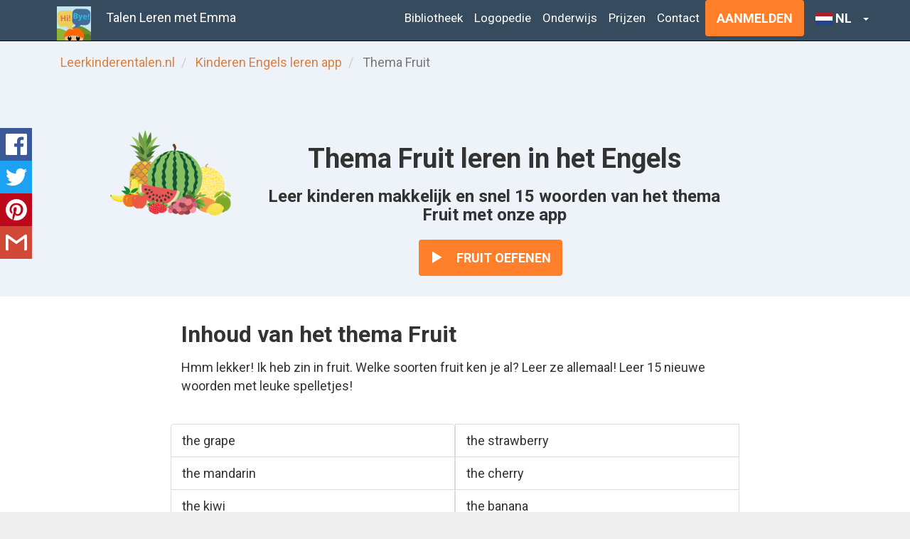

--- FILE ---
content_type: text/html
request_url: https://www.leerkinderentalen.nl/leer-kinderen-engels/app/fruit/
body_size: 7495
content:
<!DOCTYPE html> <html lang="nl"> <head> <meta charset="utf-8"> <meta http-equiv="X-UA-Compatible" content="IE=edge"> <meta name="viewport" content="width=device-width, initial-scale=1"> <script>
  var _paq = window._paq = window._paq || [];
  /* tracker methods like "setCustomDimension" should be called before "trackPageView" */
  _paq.push(['trackPageView']);
  _paq.push(['enableLinkTracking']);
  const mtmHost = window.location.hostname === 'localhost' ? '//analytics.teachkidslanguages.com/' : '//analytics.' + window.location.hostname.substring(window.location.hostname.indexOf(".") + 1) + '/';

  (function() {

    let siteId=3;
    if (window.location.hostname.indexOf("leerkinderentalen.nl") !== -1) {
      siteId=2;
    } else if (window.location.hostname.indexOf("idiomasparaninos") !== -1) {
      siteId=4;
    }

    var u = mtmHost;
    _paq.push(['setTrackerUrl', u+'matomo.php']);
    _paq.push(['setSiteId', siteId]);
    var d=document, g=d.createElement('script'), s=d.getElementsByTagName('script')[0];
    g.async=true; g.src=u+'matomo.js'; s.parentNode.insertBefore(g,s);
  })();
</script> <title>Thema Fruit leren in het Engels - App Talen Leren met Emma </title> <meta name="description" content="Woordenschat Engels - thema Fruit. Hmm lekker! Ik heb zin in fruit. Welke soorten fruit ken je al? Leer ze allemaal! App voor kinderen van 2 - 7 jaar."> <link rel="shortcut icon" href="/images/favicon.png"> <link rel="apple-touch-icon" href="/images/apple-touch-icon.png"> <!--[if lt IE 9]><script src="//oss.maxcdn.com/html5shiv/3.7.2/html5shiv.min.js"></script> <script src="//oss.maxcdn.com/respond/1.4.2/respond.min.js"></script><![endif]--> <style>*{padding:0;margin:0}ul{padding-left:20px}.container-fluid,nav{max-width:1590px}.list-inline{list-style:none}.list-group-item .glyphicon-ok{color:green !important}.list-group-item .glyphicon-remove{color:red !important}.thumbnail li,.thumbnail h2,.thumbnail .glyphicon-question-sign{color:#333 !important}body{padding-bottom:20px;font-family:'Roboto','Helvetica Neue',Helvetica,Arial,serif !important}.btn-group-vertical .btn{margin-top:5px !important;text-align:left !important}.header,.marketing,.footer{padding-right:15px;padding-left:15px}.header{padding-bottom:20px;border-bottom:1px solid #e5e5e5}.header h3{margin-top:0;margin-bottom:0;line-height:40px}.bg-orange{background-color:#da8243}.bg-yellow{background-color:#e6c64a}.bg-white{background-color:white}.bg-light-blue{background-color:#edf3f8}.bg-blue{background-color:#345988}.home-footer-background{background-image:url("/images/home-footer-backgound.png");min-height:530px !important}.bg-orange *,.bg-yellow *,.bg-blue *{color:white}.bg-orange a{color:#345988}.bg-yellow *{color:#623400}.bg-yellow a,.bg-light-blue a,.bg-yellow a:hover,.bg-blue a:hover,.bg-light-blue a:hover{color:#2ea3f2}.bg-orange .well *,.bg-yellow .well *,.bg-blue .well *,.bg-light-blue .well *{color:inherit}.well h2,.well h3{color:#333 !important}.bg-orange a.btn,.bg-blue a.btn{color:white}.bg-yellow a.btn,.bg-yellow a.btn-success{color:white}.btn .glyphicon{padding-right:15px}.footer{padding-top:19px;color:#777;border-top:1px solid #e5e5e5}.marketing{margin:40px 0}.marketing p+h4{margin-top:28px}.btn-coming-soon{color:#fff;background-color:#bbb;border-color:#bbb}@media screen and (min-width:768px){.header,.marketing,.footer{padding-right:0;padding-left:0}.header{margin-bottom:30px}}body{font-size:18px !important;font-weight:300 !important}@media only screen and (max-width:767px){h1{font-size:17px !important}h2{font-size:13px !important;font-weight:700 !important}body{font-size:13px !important;font-weight:300 !important}}@media only screen and (max-width:1023px){.download-link img{width:115px}}@media only screen and (min-width:1024px){.download-link img{width:165px;height:49px}}.marketing .list-group-item{background-color:transparent}.bg-light-blue a{color:#da8243}.header{display:none}.girl-with-tablet p a{color:white !important}@media only screen and (min-width:1200px){.row.page-header.girl-with-tablet{padding-top:135px}.row.page-header.girl-with-tablet.nl{background-image:url(/images/nl/header-meisje-met-tablet-lg.png)}.row.page-header.girl-with-tablet.en{background-image:url(/images/en/header-girl-with-tablet-lg.png)}.row.page-header.girl-with-tablet.es{background-image:url(/images/es/chica-con-tableta-lg.png)}.row.page-header.logopedie-meisje-met-tablet{background-image:url(/images/nl/header-meisje-met-tablet-logopedie-lg.png)}.row.page-header.kleuterklassen-tablet{background-image:url(/images/nl/header-kleuters-met-tablet-lg.png);padding-top:145px}}@media only screen and (min-width:768px) and (max-width:1199px){.row.page-header.girl-with-tablet.nl{background-image:url(/images/nl/header-meisje-met-tablet-md.png);padding-top:5px}.row.page-header.girl-with-tablet.en{background-image:url(/images/en/header-girl-with-tablet-md.png);padding-top:5px}.row.page-header.girl-with-tablet.es{background-image:url(/images/es/chica-con-tableta-md.png);padding-top:5px}.row.page-header.logopedie-meisje-met-tablet{background-color:gray;background-image:url(/images/nl/header-meisje-met-tablet-logopedie-md.png);padding-top:143px}.row.page-header.kleuterklassen-tablet{background-color:gray;background-image:url(/images/nl/header-kleuters-met-tablet-md.png);padding-top:143px}}@media only screen and (max-width:767px){.library-buttons{text-align:center}.app-header{margin-top:20px}.theme-header{margin-top:20px}#content{padding-top:20px}.row.page-header.girl-with-tablet{padding-top:50px;background-position:top left}.row.page-header.girl-with-tablet.nl{background-image:linear-gradient(rgba(0,0,0,0.5),rgba(0,0,0,0.5)),url(/images/nl/header-meisje-met-tablet-xs.png)}.row.page-header.girl-with-tablet.en{background-image:linear-gradient(rgba(0,0,0,0.5),rgba(0,0,0,0.5)),url(/images/en/header-girl-with-tablet-xs.png)}.row.page-header.girl-with-tablet.es{background-image:linear-gradient(rgba(0,0,0,0.5),rgba(0,0,0,0.5)),url(/images/es/chica-con-tableta-xs.png)}.row.page-header.logopedie-meisje-met-tablet{padding-top:50px;background-position:top left;background-image:url(/images/nl/header-meisje-met-tablet-logopedie-xs.png)}.row.page-header.kleuterklassen-tablet{padding-top:50px;background-position:top left;background-image:url(/images/nl/header-kleuters-met-tablet-xs.png)}.btn{font-size:16px;padding:13px 6px}}@media only screen and (max-width:321px){h1{font-size:14px !important}h2{font-weight:700 !important}.app-page-header h2{font-size:12px !important}body{font-size:12px !important;font-weight:300 !important}}</style> </head> <body> <div class="container-fluid"> <header> <div class="header clearfix"> <nav class="navbar navbar-inverse navbar-fixed-top center-block"> <div class="container"> <div class="navbar-header"> <button type="button" class="navbar-toggle collapsed" data-toggle="collapse" data-target="#navbar" aria-expanded="false" aria-controls="navbar"> <span class="sr-only">In / uitklappen</span> <span class="icon-bar"></span> <span class="icon-bar"></span> <span class="icon-bar"></span> </button> <a href="/" class="pull-left logo"><img style="display:inline" src="/images/website-logo-48.png" alt="logo"></a> <a class="navbar-brand navbar-left" href="/"> Talen Leren met Emma</a> </div> <div id="navbar" class="navbar-collapse collapse"> <ul class="nav navbar-nav navbar-right"> <li><a href="/bibliotheken/">Bibliotheek</a></li> <li><a href="/logopedie/">Logopedie</a></li> <li><a href="/kleuterklassen/">Onderwijs</a></li> <li><a href="/abonnementen/">Prijzen</a></li> <li><a href="/contact/">Contact</a></li> <li> <div> <a class="btn btn-primary" href="https://portal.teachkidslanguages.com">Aanmelden</a> </div> </li> <li> <div id="language-choice"> <select class="selectpicker" data-width="fit"> <option value="https://www.teachkidslanguages.com" data-content='<span class="flag-icon flag-icon-us"></span> EN'>English</option> <option value="https://www.idiomasparaninos.com" data-content='<span class="flag-icon flag-icon-es"></span> ES'>Español</option> <option selected="selected" value="https://www.leerkinderentalen.nl" data-content='<span class="flag-icon flag-icon-nl"></span> NL'>Nederlands</option> </select> </div> </li> </ul> </div> </div> </nav> </div> </header> <div class="row"> <div class="col-lg-12 bg-light-blue hidden-xs hidden-sm"> <div class="container padding-bit-space-top"> <ol class="breadcrumb"> <li> <a href="/">Leerkinderentalen.nl</a></li> <li> <a href="/leer-kinderen-engels/app/">Kinderen Engels leren app</a></li> <li class="active"> Thema Fruit </ol> </div> </div> </div> <div id="content"> <div class="row"> <div class="col-lg-12 bg-light-blue"> <div class="container padding-basic-space-top"> <div class="row theme-header"> <div class="col-xs-3 col-sm-3 col-md-offset-1 col-md-3 col-lg-offset-1 col-lg-2 "> <img class="img-rounded cover-image" src="/images/nl/fruit.png" alt="Fruit" style="display: block;"/> </div> <div class="col-xs-9 col-sm-9 col-md-7 col-lg-7 app-page-header padding-bit-space-bottom"> <h1 class="text-center">Thema Fruit leren in het Engels</h1> <h2 class="text-center">Leer kinderen makkelijk en snel 15 woorden van het thema Fruit met onze app</h2> <p class="text-center buttons"> <a class="btn btn-primary" rel="nofollow" href="https://app-links.leerkinderentalen.nl/app-links/open-theme?n&#x3D;fruit&amp;l&#x3D;en"> <span class="glyphicon glyphicon-play" aria-hidden="true"> </span> Fruit oefenen </a> </p> </div> </div> </div> </div> </div> <div class="row"> <div class="col-lg-12 bg-white"> <div class="container"> <div class="row"> <div class="col-md-12 col-lg-8 col-lg-offset-2 padding-bit-space-top"> <h2 class="sm-and-smaller-align-center">Inhoud van het thema Fruit</h2> <p>Hmm lekker! Ik heb zin in fruit. Welke soorten fruit ken je al? Leer ze allemaal! Leer 15 nieuwe woorden met leuke spelletjes!</p> <ul class="row marketing" lang="en"> <li class="list-group-item col-xs-6">the grape</li> <li class="list-group-item col-xs-6">the strawberry</li> <li class="list-group-item col-xs-6">the mandarin</li> <li class="list-group-item col-xs-6">the cherry</li> <li class="list-group-item col-xs-6">the kiwi</li> <li class="list-group-item col-xs-6">the banana</li> <li class="list-group-item col-xs-6">the melon</li> <li class="list-group-item col-xs-6">the pear</li> <li class="list-group-item col-xs-6">the lemon</li> <li class="list-group-item col-xs-6">the raspberry</li> <li class="list-group-item col-xs-6">the apple</li> <li class="list-group-item col-xs-6">the orange</li> <li class="list-group-item col-xs-6">the peel</li> <li class="list-group-item col-xs-6">ripe</li> <li class="list-group-item col-xs-6">rotten</li> </ul> </div> </div> </div> </div> </div> <div class="row"> <div class="col-lg-12 bg-light-blue"> <div class="container padding-bit-space-top padding-bit-space-bottom"> <div class="row theme-header"> <div class="col-md-12 col-lg-8 col-lg-offset-2"> <h1 class="sm-and-smaller-align-center">Thema Fruit leren in een andere taal</h1> </div> </div> <div class="col-md-12 col-lg-8 col-lg-offset-2"> <p>Je kunt dit thema ook leren in de volgende talen:</p> <p class="btn-collection-with-margin"> <a class="btn btn-default" href="/leer-kinderen-duits/app/fruit/"> 🇩🇪 Duits</a> <a class="btn btn-default" href="/leer-kinderen-spaans/app/fruit/"> 🇪🇸 Spaans</a> <a class="btn btn-default" href="/leer-kinderen-frans/app/fruit/"> 🇫🇷 Frans</a> <a class="btn btn-default" href="/leer-kinderen-nederlands/app/fruit/"> 🇳🇱 Nederlands</a> <a class="btn btn-default" href="/leer-kinderen-pools/app/fruit/"> 🇵🇱 Pools</a> <a class="btn btn-default" href="/leer-kinderen-turks/app/fruit/"> 🇹🇷 Turks</a> </p> </div> </div> </div> </div> <div class="row"> <div class="col-lg-12 bg-light-green"> <div class="container padding-bit-space-top padding-bit-space-bottom"> <div class="row "> <div class="col-md-12 col-lg-8 col-lg-offset-2"> <h2 class="text-center">Start direct of probeer het zeven dagen gratis</h2> <p class="text-center">Start direct met je abonnement of probeer de app gratis uit en leer kinderen spelenderwijs nieuwe woorden in het thema Fruit.</p> <p class="text-center"> <a class="btn btn-primary" href="/abonnementen/">Direct starten</a> <a class="btn btn-info" href="/proefabonnement/">Gratis proefabonnement</a> </p> </div> </div> </div> </div> </div> <div class="row"> <div class="col-lg-12 bg-light-blue"> <div class="container"> <div class="row"> <div class="col-md-12 col-lg-8 col-lg-offset-2 padding-basic-space-top padding-basic-space-bottom"> <h2 class="sm-and-smaller-align-center">Engels leren met de app Talen Leren met Emma</h2> <p>Thema Fruit is één van de <a href="../#themas">39 thema's</a> van de app Talen Leren met Emma. Met deze app leren kinderen Engels en zeven andere talen. Met spelletjes vergroten kinderen spelenderwijs hun woordenschat. Begeleiders nemen via app toetsen af om het niveau vast te stellen en de voortgang te volgen. Toetsresultaten zijn in te zien via de app en het <a href="https://portal.teachkidslanguages.com/">portaal</a>.</p> </div> </div> </div> </div> </div> <div class="row"> <div class="col-lg-12 bg-light-green"> <div class="container"> <div class="row"> <div class="col-md-12 col-lg-8 col-lg-offset-2 padding-basic-space-top padding-basic-space-bottom"> <h2 class="sm-and-smaller-align-center">Praktische tips bij het thema Fruit</h2> <p>In de app kunnen kinderen oefenen met het thema "Fruit" om nieuwe woorden te leren. Het is echter ook belangrijk dat zij deze woorden in andere activiteiten gebruiken om ze beter te onthouden.<br> Hieronder hebben we een aantal tips voor u op een rij gezet:</p> <ul> <li>Koop in de winkel een paar soorten fruit. Tijd voor een smoothie!</li> <li>Zoek alle soorten fruit in een reclamefolder op. Plak ze op en schrijf de naam erbij.</li> <li>Proeven en raden!</li> </ul> <p><a class="btn btn-success" href="https://storage.googleapis.com/tkl-public/NL%20-%20Didactische%20input%20per%20thema.pdf"> <i class="glyphicon glyphicon glyphicon-download-alt" aria-hidden="true" rel="icon"></i> Download PDF met tips voor alle thema's </a></p> </div> </div> </div> </div> </div> <div class="row"> <div class="col-lg-12 bg-white"> <div class="container padding-basic-space-top padding-basic-space-bottom"> <div class="row"> <div class="col-lg-6"> <h2 class="sm-and-smaller-align-center">Fruit Voorstelling</h2> <p>Met de voorstelling maakt een kind voor het eerst kennis met de nieuwe woorden. De eenvoudige bediening maakt deze activiteit geschikt voor kinderen van 2 jaar en ouder. De woorden worden op een aantrekkelijke visuele manier gepresenteerd. De app spreekt het getoonde woord uit waarna het kind het woord herhaald.</p> <p>Met deze activiteit kan voor de wat oudere kinderen ook de schrijfwijze worden aangeleerd.</p> </div> <div class="col-lg-6"> <img class="img-responsive" src="/images/en-thema-voorstelling-fruit.png" alt="Voorstelling van het thema Fruit van de app Engels voor kinderen"/> </div> </div> </div> </div> </div> <div class="row"> <div class="col-lg-12 bg-light-blue"> <div class="container padding-basic-space-top padding-basic-space-bottom"> <div class="row"> <div class="col-lg-6"> <img class="img-responsive" src="/images/en-thema-memory-spel-fruit.png" alt="Memoryspel van het thema Fruit van de app Engels voor kinderen"/> </div> <div class="col-lg-6"> <h2 class="sm-and-smaller-align-center">Fruit Memory-spel</h2> <p>Vind alle paren in het spel! Tijdens het omdraaien van de kaartjes worden de woorden uitgesproken. Als twee dezelfde kaartjes gevonden worden verschijnt er een korte oefening. Hierop worden de kaartjes groot getoond, wordt de schrijfwijze getoond en kan het kind met een druk op de knop de uitspraak herhalen.</p> <p>Veel kinderen en ouders spelen samen Memory. Naast het leren van nieuwe woorden is het ook een leuke gezamenlijke tijdsbesteding.</p> </div> </div> </div> </div> </div> <div class="row"> <div class="col-lg-12 bg-white"> <div class="container padding-basic-space-top padding-basic-space-bottom"> <div class="row"> <div class="col-lg-6"> <h2 class="sm-and-smaller-align-center">Fruit Puzzelspel</h2> <p>Bij het puzzelspel slepen de kinderen de plaatjes naar het juiste vak. Het doet denken aan het ouderwetse houten puzzelspel in een modern jasje. </p> <p>Als een plaatje in het juiste vak is gesleept, wordt het bijbehorende woord (met lidwoord) uitgesproken. Nadat er 4 plaatjes geplaatst zijn, hoort het kind een applaus. Vervolgens worden de plaatjes een voor een uitgelicht en wordt het bijbehorende woord opnieuw uitgesproken. </p> <p>Dit spel leert kinderen de uitspraak van woorden en stimuleert de ontwikkeling van de oog-hand coördinatie.</p> </div> <div class="col-lg-6"> <img class="img-responsive" src="/images/en-thema-puzzel-fruit.png" alt="Puzzelspel van het thema Fruit van de app Engels voor kinderen"/> </div> </div> </div> </div> </div> <div class="row"> <div class="col-lg-12 bg-light-blue"> <div class="container padding-basic-space-top padding-basic-space-bottom"> <div class="row"> <div class="col-lg-6"> <img class="img-responsive" src="/images/en-thema-taaltoets-fruit.png" alt="Taaltoets (lezen en luisteren) van het thema Fruit van de app Engels voor kinderen"/> </div> <div class="col-lg-6"> <h2 class="sm-and-smaller-align-center">Taaltoets voor peuters en kleuters</h2> <p>Met de taaltoets wordt de woordenschatkennis van het thema Fruit gemeten. De volgende toetsen zijn beschikbaar: </p> <ul class="list-glyphicon-ok"> <li><p>Toets herkenning van woorden op basis van de uitspraak.</p></li> <li><p>Toets herkenning van woorden op basis van schrijfwijze.</p></li> <li><p>Combinatie: toets herkenning van woorden op basis van uitspraak of schrijfwijze.</p></li> </ul> <p>De taaltoets wordt ook regelmatig los ingezet, om het niveau van kinderen bij aanvang vast te stellen. Bijvoorbeeld om een groepsindeling te maken tijdens het geven van een cursus Engels.</p> </div> </div> </div> </div> </div> <div class="row"> <div class="col-lg-12 bg-white"> <div class="container padding-basic-space-top padding-basic-space-bottom"> <div class="row"> <div class="col-lg-6"> <h2 class="sm-and-smaller-align-center">Resultaten van de taaltoets</h2> <p>Na het uitvoeren van de taaltoets, zijn de resultaten te bekijken door ouders en begeleiders. Per woord is te zien of het juiste antwoord gegeven is en de tijd die nodig was voor het geven van een antwoord.</p> <p>Toetsresultaten blijven gedurende enkele weken beschikbaar op het apparaat. Hierdoor krijgen ouders en begeleiders inzicht in de verbetering van de woordenschatkennis over het verloop van de tijd.</p> <p>Voor organisaties is een <a href="https://portal.teachkidslanguages.com/">portaal</a> beschikbaar waar alle toetsresultaten op een centraal dashboard beschikbaar zijn.</p> </div> <div class="col-lg-6"> <img class="img-responsive" src="/images/en-thema-toetsresultaten-fruit.png" alt="Toetsresultaten geven inzicht in de woordenschatkennis van het thema Fruit "/> </div> </div> </div> </div> </div> <div class="row"> <div class="col-lg-12 bg-wheat"> <div class="container padding-bit-space-top padding-bit-space-bottom"> <h3 class="text-center padding-bit-space-bottom">Probeer de app gratis uit, of <a href="../">lees meer</a> over de app.</h3> <ul class="list-inline center-block text-center store-download-links"> <li> <a class="download-link app-store" href="https://apps.apple.com/nl/app/talen-leren-met-emma/id1495559011?pt&#x3D;117881483&amp;ct&#x3D;website_nl&amp;mt&#x3D;8"> <img src="/images/download-on-the-app-store.png" alt="Download van de App Store"/> </a> </li> <li> <a class="download-link play-store" href="https://play.google.com/store/apps/details?id&#x3D;com.tkl.app&amp;referrer&#x3D;utm_source%3Dwebsite_nl%26utm_medium%3Dwebsite"> <img src="/images/get-it-on-google-play.png" alt="Download van Google Play"/> </a> </li> </ul> </div> </div> </div> <div class="row"> <div class="col-lg-12 bg-light-blue"> <div class="container padding-basic-space-top padding-basic-space-bottom"> <h2 id="nieuwsbrief" class="sm-and-smaller-align-center">Abonneer op onze nieuwsbrief</h2> <p class="sm-and-smaller-align-center">Iedere maand de nieuwsbrief in jouw inbox met het nieuwste thema en de nieuwste mogelijkheden in de app. Meld je aan en ontvang 10% korting op je abonnement!</p> <form class="form-inline validate" action="https://leerkinderentalen.us12.list-manage.com/subscribe/post?u=c3ea431f496edd374fc353c8a&amp;id=a3de62d708" method="post" id="mc-embedded-subscribe-form" name="mc-embedded-subscribe-form"> <label class="sr-only" for="newsletterFirstName">Voornaam</label> <input type="text" required name=FNAME class="form-control mb-xs-2" id="newsletterFirstName" placeholder="Voornaam"> <label class="sr-only" for="newsletterEmail">E-mailadres</label> <input type="email" required name=EMAIL class="form-control mb-xs-2" id="newsletterEmail" placeholder="E-mailadres"> <button type="submit" class="btn btn-primary mr-1 btn-newsletter">Abonneren</button> <div style="position: absolute; left: -5000px;" aria-hidden="true"><input type="text" name="b_c3ea431f496edd374fc353c8a_a3de62d708" tabindex="-1" value=""></div> </form> </div> </div> </div> <div class="modal fade" id="newsletterSubscribePopup" tabindex="-1" role="dialog" style="display:none"> <div class="modal-dialog"> <div class="modal-content"> <form class="form-inline validate text-center" action="https://leerkinderentalen.us12.list-manage.com/subscribe/post?u=c3ea431f496edd374fc353c8a&amp;id=a3de62d708" method="post" id="mc-modal-subscribe-form" name="mc-modal-subscribe-form"> <div class="modal-header text-center"> <img src=/images/website-logo-100.png alt="logo" class="rounded mx-auto d-block"> <button type="button" class="close" data-dismiss="modal" aria-label="Close"> <span aria-hidden="true">&times;</span> </button> </div> <div class="modal-body"> <p>Iedere maand de nieuwsbrief in jouw inbox met het nieuwste thema en de nieuwste mogelijkheden in de app.</p> <p>Meld je aan en ontvang 10% korting op je abonnement!</p> <br> <label class="sr-only" for="newsletterModalFirstName">Voornaam</label> <input type="text" required name=FNAME class="form-control mb-xs-2" id="newsletterModalFirstName" placeholder="Voornaam"> <label class="sr-only" for="newsletterModalEmailAddress">E-mailadres</label> <input type="email" required name=EMAIL class="form-control mb-xs-2" id="newsletterModalEmailAddress" placeholder="E-mailadres"> <div style="position: absolute; left: -5000px;" aria-hidden="true"><input type="text" name="b_c3ea431f496edd374fc353c8a_a3de62d708" tabindex="-1" value=""></div> </div> <div class="modal-footer"> <div class="text-center"> <button type="submit" class="btn btn-primary btn-newsletter mx-auto">Meld je aan voor onze nieuwsbrief!</button> </div> </div> </form> </div> </div> </div> <div class="hidden"> <div class="benefits-language" data-language-code="nl" data-additional-themes="33" data-additional-words="500"> </div> <div class="benefits-language" data-language-code="en" data-additional-themes="26" data-additional-words="400"> </div> <div class="benefits-language" data-language-code="fr" data-additional-themes="30" data-additional-words="450"> </div> <div class="benefits-language" data-language-code="de" data-additional-themes="11" data-additional-words="200"> </div> <div class="benefits-language" data-language-code="pl" data-additional-themes="27" data-additional-words="400"> </div> <div class="benefits-language" data-language-code="es" data-additional-themes="24" data-additional-words="350"> </div> <div class="benefits-language" data-language-code="tr" data-additional-themes="24" data-additional-words="350"> </div> </div> <div class="modal fade" id="upgradeOldAppModal" style="display:none"> <div class="modal-dialog"> <div class="modal-content"> <div class="modal-header"> <p><button class="close" data-dismiss="modal">X</button></p> <h4 class="modal-title">Upgrade naar Talen Leren met Emma</h4> </div> <div class="modal-body"> <p>Bedankt dat je gebruik maakt van <span class="learning-language">Nederlands</span> Leren met Emma. We hebben een nieuwe app: Talen Leren met Emma. Met <span class="additionalThemes">16</span> extra thema's en <span class="additionalWords">250</span> extra woorden.</p> <p>Download nu en probeer de hele app zeven dagen gratis!</p> <br> <div id="dlg-body-download" style="margin-top: 0 !important;"> <a id="download-link-in-dialog" href=""> <img id="image-link-in-dialog" src="#" alt="download"/> </a> </div> <hr> </div> <div class="modal-footer"> <a id="to-upgrade-page" class="btn btn-primary pull-left" href="">Meer informatie</a> <button class="btn btn-default" data-dismiss="modal" type="button">Sluit</button> </div> </div> </div> </div> </div> <footer> <div class="row footer bg-white"> <div class="col-lg-12"> <div class="container"> <div class="row"> <div class="col-lg-9"> <p>&copy; 2025 Leerkinderentalen.nl | <a href="/pers/">Pers</a> | <a href="/team/">Team</a> | <a href="/privacy/">Privacy policy</a> | <a href="/terms-of-use/">Gebruiksvoorwaarden</a> | <a href="/cookies/">Cookies</a> | <a href="/help/">Help</a> | Een product van <a href="https://www.squins.com">Squins</a> </p> </div> <div class="col-lg-2 col-lg-offset-1 col-xs-offset-4 col-xs-8"> <a href="https://www.facebook.com/TalenLerenMetEmma"><img src="/images/facebook-logo.png" alt="Facebook"></a> <a href="https://twitter.com/TalenLerenEmma"><img src="/images/twitter-logo.png" alt="Twitter"></a> <a href="https://www.instagram.com/TalenLerenMetEmma/"><img src="/images/instagram-logo.png" alt="Instagram"></a> </div> <script>window.$crisp=[];
CRISP_COOKIE_EXPIRE = 3600 * 24 * 30; /* 30 days */
window.CRISP_WEBSITE_ID="41253f71-1deb-4fa9-b8a5-d3577e0846f5";(function(){d=document;s=d.createElement("script");s.src="https://client.crisp.chat/l.js";s.async=1;d.getElementsByTagName("head")[0].appendChild(s);})();</script> </div> </div> </div> </div> </footer> </div> <script src="https://ajax.googleapis.com/ajax/libs/jquery/1.11.3/jquery.min.js" defer></script> <script src="https://cdnjs.cloudflare.com/ajax/libs/bootstrap-select/1.6.2/js/bootstrap-select.min.js" defer></script> <script src="https://maxcdn.bootstrapcdn.com/bootstrap/3.3.7/js/bootstrap.min.js" integrity="sha384-Tc5IQib027qvyjSMfHjOMaLkfuWVxZxUPnCJA7l2mCWNIpG9mGCD8wGNIcPD7Txa" crossorigin="anonymous" defer></script> <script src="https://cdn.jsdelivr.net/npm/jquery-floating-social-share@2.3.0/dist/jquery.floating-social-share.min.js" defer></script> <script src="/tkl-script.js" defer></script> <noscript id="deferred-styles"> <link rel="stylesheet" type="text/css" href="https://fonts.googleapis.com/css?family=Roboto:400,500,700,900"> <link rel="stylesheet" href="https://maxcdn.bootstrapcdn.com/bootstrap/3.3.7/css/bootstrap.min.css" integrity="sha384-BVYiiSIFeK1dGmJRAkycuHAHRg32OmUcww7on3RYdg4Va+PmSTsz/K68vbdEjh4u" crossorigin="anonymous"> <link rel="stylesheet" type="text/css" href="/css/tkl-style.css"> <link rel="stylesheet" href="https://cdn.jsdelivr.net/fontawesome/4.7.0/css/font-awesome.min.css"> <link rel="stylesheet" href="https://cdn.jsdelivr.net/npm/jquery-floating-social-share@2.3.0/dist/jquery.floating-social-share.min.css"> <link rel="stylesheet" href="https://cdnjs.cloudflare.com/ajax/libs/bootstrap-select/1.6.2/css/bootstrap-select.min.css"> <link rel="stylesheet" href="https://cdnjs.cloudflare.com/ajax/libs/flag-icon-css/0.8.2/css/flag-icon.min.css"> </noscript> <script>
    var loadDeferredStyles = function() {
        var addStylesNode = document.getElementById("deferred-styles");
        var replacement = document.createElement("div");
        replacement.innerHTML = addStylesNode.textContent;
        document.body.appendChild(replacement)
        addStylesNode.parentElement.removeChild(addStylesNode);
    };
    var raf = requestAnimationFrame || mozRequestAnimationFrame ||
            webkitRequestAnimationFrame || msRequestAnimationFrame;
    if (raf) raf(function() { window.setTimeout(loadDeferredStyles, 0); });
    else window.addEventListener('load', loadDeferredStyles);
</script> </body> </html>

--- FILE ---
content_type: text/css
request_url: https://www.leerkinderentalen.nl/css/tkl-style.css
body_size: 1838
content:
.modal-content{background-color:#edf3f8;color:black}.btn-collection-with-margin>.btn{margin-top:5px;margin-bottom:5px}.modal-header{background-color:#374b5e;color:white}.modal-body hr{margin-bottom:5px !important;margin-top:5px !important}#dlg-body-download{margin-top:7.5%;width:max-content;margin-left:auto;margin-right:auto}.bottom-arrow{border-bottom:5px solid #374b5e}.bottom-arrow:after{content:'';position:absolute;left:0;right:0;margin:0 auto;width:0;height:0;border-top:25px solid #374b5e;border-left:50px solid transparent;border-right:50px solid transparent}.dlg-body-center{background-color:#374b5e;margin-bottom:0;text-align:center;color:white}.nav>li>a{position:relative;display:block;padding-left:8px;padding-right:8px}body{padding-bottom:0}blockquote footer:before{content:''}blockquote footer a{color:#777 !important}.container-fluid #content .container,.container-fluid .footer .container{padding-left:0;padding-right:0}.text-orange,.advertisement.list-glyphicon-ok li:before{color:#ff7f2a}.text-white{color:white}p{line-height:26px}p a{color:#ff7f2a;text-decoration:underline}p.buttons{line-height:60px}.navbar a{text-decoration:none}h1{color:white;font-weight:bold;font-size:40px}.bg-white h1{color:black}.bg-light-blue h1,.bg-light-green h1{color:#333}.bg-light-blue .btn-success,.bg-light-blue .btn-success:hover{color:white}h2{font-size:32px;font-weight:bold;padding-bottom:6px}h3{font-size:22px}a.btn.btn-primary{color:white !important}.gratisProVersie h2{font-size:28px}.navbar-inverse{background-color:#374b5e;color:white;font-size:17px}.navbar-inverse .navbar-nav>li>a,.navbar-brand{color:white !important}.navbar-brand{padding:15px 13px}.navbar-right{margin-right:-25px !important}footer{font-size:15px}ul.list-glyphicon-ok li{display:block;padding:7px;padding-left:0}ul.list-glyphicon-ok li:before{content:"\e013";font-family:'Glyphicons Halflings';float:left;margin-top:4px;margin-left:-18px;margin-right:10px;font-size:18px;color:#90b438}ul.list-glyphicon-ok p{overflow-x:auto;margin:0;padding:0}.carousel-caption{background:rgba(0,0,0,0.5);left:13%;right:13%;bottom:7%;padding-left:5px;padding-right:5px}.carousel-control.left,.carousel-control.right{background:0;color:gray}.row-eq-height{display:-webkit-box;display:-webkit-flex;display:-ms-flexbox;display:flex;margin:auto}.header{display:block}.navbar{min-height:52px;margin-bottom:0}.pull-left.logo{padding-top:9px;padding-right:23px;padding-left:10px}.row.page-header{min-height:680px;color:white;margin-top:0;margin-bottom:0;background:#7998b4 no-repeat top right}.row.page-header p{padding-bottom:20px}.row.page-header-no-bg{margin-top:0;margin-bottom:0}body{background-color:#efefef}.app-header h1,.theme-header h1,.app-header h2,.theme-header h2{padding-left:10px}.theme-card{border:1px solid lightgray;background-color:#fff;padding:10px 0;margin:15px 0;overflow:hidden}.theme-card h3{margin:0 0 8px;border-bottom:1px solid lightgray;padding:15px 0;text-align:center;text-decoration:underline}.theme-card .image-container{padding:0 15px}.theme-card img{padding-bottom:10px}.padding-basic-space-top{padding-top:55px}.navbar{font-weight:300}.padding-basic-space-bottom{padding-bottom:55px}.no-padding-top{padding-top:0}.no-padding-bottom{padding-bottom:0}.padding-bit-space-top{padding-top:16px}.padding-bit-space-bottom{padding-bottom:16px}.behandeling .glyphicon-ok{color:#90b438;font-size:30px;margin-top:16px}.btn{text-transform:uppercase;font-size:18px;font-weight:bold;padding:13px 16px;text-decoration:none}.btn-sm{font-size:12px}.block.kleuterklassen{height:350px;color:white;background:url('../images/nl/block-kleuterklassen-achtergrond.png') no-repeat center}.block.logopedie{height:350px;color:white;background:url('../images/nl/block-logopedie-achtergrond.png') no-repeat center}.block h2{font-weight:bold;font-size:48px}.block p{font-size:18px;font-weight:300;padding:10px 10px}.bg-light-green{background-color:#f1f1df}.bg-medium-green{background-color:#c2cead;color:white}.bg-medium-green p{padding:10px 0}.bg-light-green p{padding:10px 0}.bg-wheat{background-color:#f5e9b1}.bg-gray{background-color:#efefef}.bg-blue{background-color:#88a6c0}.btn-primary{background-color:#ff7f2a !important;color:white;border:0}.btn-primary:hover{background-color:#f56709 !important}.btn-default-transparant{background-color:transparent;border-color:#374b5e;color:#374b5e}.row.footer{background-position-y:50px;background-image:url(../images/site-footer-background.png);background-repeat:no-repeat;min-height:250px}.store-download-links li{padding-bottom:10px}#language-choice{height:52px;margin-left:90%;font-size:17px;color:#374b5e}#language-choice .selectpicker{text-transform:none;background-color:transparent;color:white;border:0}.person-profile,.person-profile>.caption{padding:0}.mb-0{margin-bottom:0}.mb-1{margin-bottom:1rem}.img-language{border:1px solid grey;border-radius:50%}img.languages-language{width:55%}@media only screen and (max-width:321px){.cover-image{width:85px;height:auto}.app-page-header h2{line-height:16px}.btn{font-size:12px;height:33px;padding:7px 16px}.list-group-item{padding:10px 10px}.theme-card{min-height:230px;max-height:230px}.theme-card .image-container{min-height:93px;max-height:90%}.theme-card .image-container img{max-height:93px}#language-choice{margin-left:0}.padding-basic-space-top{padding-top:10px}.padding-basic-space-bottom{padding-bottom:10px}.block.kleuterklassen{height:200px}.block.logopedie{height:200px}}@media only screen and (min-width:322px) and (max-width:767px){.cover-image{width:90px;height:auto}.btn-newsletter{margin-top:15px}.btn{font-size:14px}.theme-card{min-height:300px;max-height:300px}.theme-card .image-container{min-height:125px}.theme-card .image-container img{max-height:125px}#language-choice{margin-left:0}.padding-basic-space-top{padding-top:20px}.padding-basic-space-bottom{padding-bottom:20px}}@media only screen and (max-width:767px){.mb-xs-2{margin-bottom:2rem}h1{line-height:30px;padding-top:0;padding-bottom:0;margin-top:0;margin-bottom:0}h2{line-height:20px;padding-top:0;padding-bottom:0}.store-download-links img{max-width:155px}.row.page-header{min-height:0}.navbar-brand{font-size:13px}.block p{font-size:13px;line-height:1.5}#language-choice{margin-left:0}.block.kleuterklassen{height:250px}.block.logopedie{height:250px}.header-padding{padding-top:50px}.smaller-on-screen{max-width:50%}}@media(max-width:993px){.navbar-header{float:none}.navbar-right{float:none !important}.navbar-toggle{display:block}.navbar-collapse{border-top:1px solid transparent;box-shadow:inset 0 1px 0 rgba(255,255,255,0.1)}.navbar-fixed-top{top:0;border-width:0 0 1px}.navbar-collapse.collapse{display:none !important}.navbar-nav{float:none !important;margin-top:7.5px}.navbar-nav>li{float:none}.navbar-nav>li>a{padding-top:10px;padding-bottom:10px}.collapse.in{display:block !important}ul.list-glyphicon-ok{-webkit-padding-start:20px}#language-choice{margin-left:0}.sm-and-smaller-align-center{text-align:center}}@media only screen and (min-width:768px){.theme-card{height:255px}.theme-card .image-container{height:125px;padding-top:10px}.theme-card .image-container img{max-height:115px}html[lang=es] .nav>li>a{padding-left:7px;padding-right:7px}}@media only screen and (min-width:768px) and (max-width:1199px){.app-page-header h2{font-size:25px}.cover-image{width:165px;height:auto}#language-choice{margin-left:0}}.float-left{float:left}@media only screen and (min-width:962px) and (max-width:1199px){.container-fluid{margin-left:35px}}@media only screen and (max-width:1199px){.theme-button{width:98%}#language-choice{margin-left:0}}@media only screen and (min-width:1200px){.theme-header h1{font-size:38px}.vertical-align-lg{display:flex;align-items:center}.theme-button{width:100%}.app-page-header h1{line-height:40px}.app-page-header h2{font-size:24px}.cover-image{width:170px;height:auto}h1{line-height:53px}ul.list-glyphicon-ok li{margin-left:20px}.video-sound-fix{width:50%;margin:auto}}.dashed-line{border-top:1px dashed #a3c1dc;border-bottom:1px dashed #a3c1dc}a:active{border-bottom:1px solid orange}.apps-list-small{font-size:16px !important}.breadcrumb{background:none !important}.btn-subscribe,.btn-subscribe:hover{color:white;background-color:#ff7f2a;font-weight:normal !important;text-transform:none !important}@media(max-width:1500px){#language-choice{margin-left:0}}

--- FILE ---
content_type: text/javascript
request_url: https://www.leerkinderentalen.nl/tkl-script.js
body_size: 12339
content:

function isValidUtmSourceFromApp(utmSource) {
    if (!utmSource) {
        return false;
    }
    let sourceParts = utmSource.split(".");
    return sourceParts.length === 4 && sourceParts[1] === "tkl";
}

function parseUtmSource(utmSource) {
    if (!isValidUtmSourceFromApp(utmSource)) {
        return null;
    }

    let sourceParts = utmSource.split(".");

    const platform = sourceParts[0]
    const nativeLanguage = sourceParts[2];
    const learningLanguage = sourceParts[3];

    return new AppUtmSource(platform, learningLanguage,  nativeLanguage);
}

function collectBenefitsPerLanguage() {
    const benefits = {};
    let $benefits = $(".benefits-language");
    if ($benefits.length === 0) {
        alert("collectBenefitsPerLanguage failed!()");
    }
    $benefits.each(function() {
        benefits[$(this).data("language-code")] =
            new BenefitsPerLearningLanguage($(this).data("additional-themes"), $(this).data("additional-words"))
    });
    return benefits;
}

class BenefitsPerLearningLanguage {
    additionalThemesCount;
    additionalWordsCount;

    constructor(additionalThemesCount, additionalWordsCount) {
        this.additionalThemesCount = additionalThemesCount;
        this.additionalWordsCount = additionalWordsCount;
    }
}

/**
 *  key: interface language
 *  value: hash (learningLanguage, lanbel)
 */
const languageLabels = {
    "en": {
        "nl" : "Dutch",
        "en": "English",
        "es": "Spanish",
        "pl": "Polish",
    },
    "nl": {
        "nl": "Nederlands",
        "en": "Engels",
        "es": "Spaans",
        "pl": "Pools"
    },
    "es": {
        "nl": "holandés",
        "en": "inglés",
        "es": "español",
        "pl": "polaco"
    }
}

class AppUtmSource {
    platform;
    learningLanguageCode;
    nativeLanguageCode;

    constructor(platform, learningLanguageCode, nativeLanguageCode) {
        this.platform = platform;
        this.learningLanguageCode = learningLanguageCode;
        this.nativeLanguageCode = nativeLanguageCode;
    }

    isPlatformAndroid() {
        return this.platform === "android";
    }
}

function showUpgradePopupIfOpenedFromOldApp() {

    if ($('#upgradeOldAppModal').length === 0) {
        return;
    }

    const enabledForLearningLanguageCodes = ["en", "nl", "pl", "es"];

    const params = new URLSearchParams(window.location.search);

    let appUtmSource = parseUtmSource(params.get("utm_source"));

    if (!appUtmSource) {
        return;
    }

    if (!enabledForLearningLanguageCodes.includes(appUtmSource.learningLanguageCode)) {
        return;
    }

    const downloadLinkDialog = document.getElementById("download-link-in-dialog");
    const imageLinkInDialog = document.getElementById("image-link-in-dialog");
    const toUpgradePage = document.getElementById("to-upgrade-page");

    let appDownloadLink = "";
    let imageLink = "";
    let utmSourceForUpgradePage = "";
    let siteReferrer = "";

    if (appUtmSource.nativeLanguageCode === "en") {
        siteReferrer = "website_en";
    } else if (appUtmSource.nativeLanguageCode === "es") {
        siteReferrer = "website_es";
    } else {
        siteReferrer = "website_nl";
    }
    siteReferrer +="_upgrade"

    if (appUtmSource.isPlatformAndroid()) {
        appDownloadLink = "https://play.google.com/store/apps/details?id=com.tkl.app&referrer=utm_source%3D" + siteReferrer + "%26utm_medium%3Dwebsite%26utm_campaign%3Dold_app_popup";
        imageLink = "/images/get-it-on-google-play.png";
    } else {
        appDownloadLink = "https://apps.apple.com/app/apple-store/id1495559011?pt=117881483&ct=" + siteReferrer + "&mt=8";
        imageLink = "/images/download-on-the-app-store.png";
    }

    utmSourceForUpgradePage = "/upgrade/" + window.location.search;

    downloadLinkDialog.setAttribute("href", appDownloadLink);
    imageLinkInDialog.setAttribute("src", imageLink);
    toUpgradePage.setAttribute("href", utmSourceForUpgradePage);


    $("#upgradeOldAppModal").modal('show');
}

function popupOnScroll() {
    let params = new URLSearchParams(window.location.search);

    if (isValidUtmSourceFromApp(params.get('utm_source'))) {
        return;
    }

    const scrollPercentage = 100 * $(window).scrollTop() / ($(document).height() - $(window).height());

    if (scrollPercentage < 60) {
        return;
    }

    $(window).off('.popup_' + "newsletter");
    if (window.localStorage) {
        const nextPopupString = localStorage.getItem("newsletter");

        if (nextPopupString && new Date(Number(nextPopupString)).getTime() > new Date().getTime()) {
            return;
        }

        const expires = new Date();
        expires.setHours(expires.getHours() + 168);
        localStorage.setItem("newsletter", expires.getTime().toString());
    }
    $("#newsletterSubscribePopup").modal('show')
}

jQuery(window).on('scroll.popup_' + "newsletter", popupOnScroll);

document.onkeydown = function (evt) {
    evt = evt || window.event;
    if (evt.keyCode === 27) {
        $('.modal').modal("hide")
    }
};

function helpPageAccordingCollapseExpandBehavior() {
    let active = true;

    $('#collapse-init').click(function () {
        if (active) {
            active = false;
            $('.panel-collapse').collapse('show');
            $('.panel-title').attr('data-toggle', '');
            $(this).text('Enable accordion behavior');
        } else {
            active = true;
            $('.panel-collapse').collapse('hide');
            $('.panel-title').attr('data-toggle', 'collapse');
            $(this).text('Disable accordion behavior');
        }
    });

    $('#accordion').on('show.bs.collapse', function () {
        if (active) $('#accordion .in').collapse('hide');
    });
}



function renderDynamicCampaignBasedUpgrades() {
    let $additionalThemes = $(".additionalThemes");

    if ($additionalThemes.length === 0) {
        return
    }

    let params = new URLSearchParams(window.location.search);

    let utmSource = parseUtmSource(params.get('utm_source'));
    const readingLanguageCode = $("html").attr("lang");
    let learningLanguageCode;
    if (utmSource == null || typeof languageLabels[readingLanguageCode][utmSource.learningLanguageCode] === 'undefined') {
        learningLanguageCode = readingLanguageCode;
    } else {
        learningLanguageCode = utmSource.learningLanguageCode;
    }

    const learningLanguage = languageLabels[readingLanguageCode][learningLanguageCode];

    $(".learning-language").html(learningLanguage)

    const benefitsPerLanguage = collectBenefitsPerLanguage()

    const benefits = benefitsPerLanguage[learningLanguageCode];
    if (typeof  benefits != 'undefined') {
        $additionalThemes.html(benefits.additionalThemesCount);
        $(".additionalWords").html(benefits.additionalWordsCount);
    }
}

function enableSelectPicker() {
    if (jQuery.fn.selectpicker) {
        $('.selectpicker').selectpicker();
    }
}

function enableScrollBehavior() {
    $('a[href*=#]:not([href=#]):not([role])').click(function () {
        if (location.pathname.replace(/^\//, '') === this.pathname.replace(/^\//, '') && location.hostname === this.hostname) {
            var target = $(this.hash);
            target = target.length ? target : $('[name=' + this.hash.slice(1) + ']');
            if (target.length) {

                var $htmlAndBody = $('html,body');
                $htmlAndBody.on("scroll mousedown wheel DOMMouseScroll mousewheel keyup touchmove", function () {
                    $('html,body').stop();
                });

                $htmlAndBody.animate({
                    scrollTop: target.offset().top
                }, 1000);
                return false;
            }
        }
    });
}

function addReadMoreReviews() {
    var $reviews = $(".review");

    // TODO heidy: internationalize label 'Meer ervaringen' (based on html lang)
    if ($reviews.length > 3) {
        var anchor;
        var label;

        anchor = "more-reviews";
        label = 'More reviews';

        var language = $("html").attr("lang");
        if (language === 'es') {
            label = 'Más experiencias';
            anchor = 'mas-experiencias';
        } else if (language === 'nl') {
            anchor = "meer-ervaringen"
            label = 'Meer ervaringen';
        } else if (language !== 'en') {
            alert('unsuppported language, fallback to English')
        }

        $reviews.filter(":last").parent().append(
            '\n' +
            '<div class="row">\n' +
            '    <div class="col-lg-offset-1 col-lg-10">\n' +
            '        <p class="text-center"><a class="btn btn-default btn-default-transparant read-more" data-read-more-target=".review:hidden" href="#' + anchor + '"> ' + label + '</a></p>\n' +
            '    </div>\n' +
            '</div>'
        )
    }

    $reviews.slice(3).hide();

    $(".read-more").click(function (event) {
        var targetCssExpr = $(this).data("read-more-target");

        $(this).hide();

        $(targetCssExpr).show('fast');

        event.stopPropagation();

    });
}

function enableTooltip() {
    $("[rel=tooltip]").tooltip({placement: 'top'});
}

function enableShareButtonsAsyncToGiveCookieWrapperTime() {
    var isMobile = (/Mobi/.test(navigator.userAgent));

    var buttons = ["facebook", "twitter", "pinterest", "mail"];

    if (isMobile) {
        buttons.push("whatsapp");
    }

    var text = location.href.indexOf(".nl") === -1 ? "Delen met: " : "Share with: ";

    if (jQuery.fn.floatingSocialShare) {
        $("body").floatingSocialShare({
            buttons: buttons,
            text: text,
            counter: isAddStorageCookieCategoryAllowed()
        });
    }
}

function isAddStorageCookieCategoryAllowed() {
    if (typeof CookieConsentWrapper === 'undefined' || !CookieConsentWrapper.allowedCategory) {
        return false;
    }

    return CookieConsentWrapper.allowedCategory('ad_storage');
}

function addExternalLinksBlank() {
    $("a[href^='http']")
        .not('[href*="apple.com"]')
        .not('[href*="teachkidslanguages.com"]')
        .attr("target", "_blank");
}

function enableLanguageChoiceClick() {
    $("#language-choice").change(function (e, data) {

        var $selected = $(this).find("option:selected");

        if ($selected.attr("value")) {
            window.location = $selected.attr("value");
        }
    });
}

function copyActivationCode() {
    const activationCode = document.getElementById("activationCode");

    activationCode.select();
    activationCode.setSelectionRange(0, 99999); /* For mobile devices */

    navigator.clipboard.writeText(activationCode.value);
}

function prefillActivationCodeOnDutchPage() {
    if (window.location.pathname !== '/activeren/' && window.location.pathname !== '/activate/') {
        return;
    }

    const params = new URLSearchParams(window.location.search);
    const activationCode = document.getElementById('activationCode');
    activationCode.value = params.get("c");
}

function previewActivationCode() {
    if (window.location.pathname !== '/app-links/activate/') {
        return;
    }

    const activationCode = document.getElementById('activationCode');

    const params = new URLSearchParams(window.location.search);
    activationCode.value = params.get("c");
}

function openCollapsibleIfHasMatchingAnchor() {
    if (location.hash != null && location.hash !== "") {
        $('.collapse').removeClass('in');
        $(location.hash + '.collapse').collapse('show');
    }
}

function openAppLinkForAppLinks() {
    // Facebook in-app browser on Android doesn't support http app-links, only supports our custom scheme.
    if (window.location.pathname.indexOf("/app-links") !== -1) {
        document.location = `com.tkl.app://${window.location.pathname}${window.location.search}`;
    }
}

function isOperatingSystemWindows() {
    // platforms: Windows, Macintosh
    return navigator && navigator.userAgent.indexOf("(Windows") > -1;
}

function showWindowsOnlyStuffOnWindowsOs() {
    if (isOperatingSystemWindows()) {
        $(".windows-only-os").removeClass("hidden")
    }
}

$(function () {
    previewActivationCode();
    prefillActivationCodeOnDutchPage();
    popupOnScroll();
    showUpgradePopupIfOpenedFromOldApp();
    helpPageAccordingCollapseExpandBehavior();
    enableSelectPicker();
    enableScrollBehavior();
    addReadMoreReviews();
    enableTooltip();

    window.setTimeout(enableShareButtonsAsyncToGiveCookieWrapperTime, 1000);

    addExternalLinksBlank();
    enableLanguageChoiceClick();
    renderDynamicCampaignBasedUpgrades();
    openCollapsibleIfHasMatchingAnchor();
    showWindowsOnlyStuffOnWindowsOs();

    openAppLinkForAppLinks();

});
